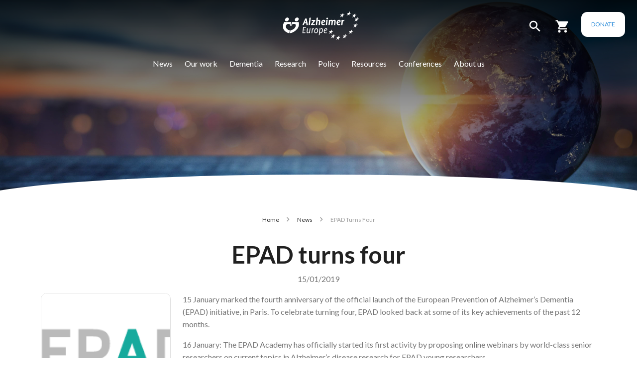

--- FILE ---
content_type: text/html; charset=UTF-8
request_url: https://www.alzheimer-europe.org/news/epad-turns-four
body_size: 13427
content:
<!DOCTYPE html>
<html lang="en" dir="ltr" prefix="og: https://ogp.me/ns#">
  <head>
    <meta charset="utf-8" />
<noscript><style>form.antibot * :not(.antibot-message) { display: none !important; }</style>
</noscript><script async src="https://www.googletagmanager.com/gtag/js?id=G-4YNMGX9M8G" type="text/plain" id="cookies_ga_google_analytics_tracking_file" data-cookieconsent="analytics"></script>
<script>window.dataLayer = window.dataLayer || [];function gtag(){dataLayer.push(arguments)};gtag("js", new Date());gtag("set", "developer_id.dMDhkMT", true);gtag("config", "G-4YNMGX9M8G", {"groups":"default","page_placeholder":"PLACEHOLDER_page_location"});</script>
<meta name="description" content="15 January marked the fourth anniversary of the official launch of the European Prevention of Alzheimer’s Dementia (EPAD) initiative, in Paris." />
<link rel="canonical" href="https://www.alzheimer-europe.org/news/epad-turns-four?language_content_entity=en" />
<meta name="citation_title" content="EPAD turns four" />
<meta property="og:site_name" content="Alzheimer Europe" />
<meta property="og:type" content="website" />
<meta property="og:url" content="https://www.alzheimer-europe.org/news/epad-turns-four?language_content_entity=en" />
<meta property="og:title" content="EPAD turns four" />
<meta property="og:description" content="15 January marked the fourth anniversary of the official launch of the European Prevention of Alzheimer’s Dementia (EPAD) initiative, in Paris." />
<meta property="og:image" content="https://www.alzheimer-europe.org/sites/default/files/archive/EPAD.png" />
<meta name="twitter:card" content="summary_large_image" />
<meta name="twitter:description" content="15 January marked the fourth anniversary of the official launch of the European Prevention of Alzheimer’s Dementia (EPAD) initiative, in Paris." />
<meta name="twitter:site" content="@AlzheimerEurope" />
<meta name="twitter:title" content="Alzheimer Europe | EPAD turns four" />
<meta name="twitter:image" content="https://www.alzheimer-europe.org/sites/default/files/archive/EPAD.png" />
<meta name="Generator" content="Drupal 10 (https://www.drupal.org); Commerce 2" />
<meta name="MobileOptimized" content="width" />
<meta name="HandheldFriendly" content="true" />
<meta name="viewport" content="width=device-width, initial-scale=1.0, minimum-scale=1.0" />
<meta http-equiv="x-ua-compatible" content="ie=edge" />
<link rel="icon" href="/themes/custom/alzheimer/favicon.ico" type="image/vnd.microsoft.icon" />
<link rel="alternate" hreflang="en" href="https://www.alzheimer-europe.org/news/epad-turns-four?language_content_entity=en" />

    <title>EPAD turns four | Alzheimer Europe</title>
    <link rel="stylesheet" media="all" href="/sites/default/files/css/css_8N26SSq96rBE3ZpCAdl7BoL_Uo6YKdni53ISXc89h64.css?delta=0&amp;language=en&amp;theme=alzheimer&amp;include=[base64]" />
<link rel="stylesheet" media="all" href="/sites/default/files/css/css_QcbMRLZjJbSvBQk6xyn7wSm9Wg6Ees3LLvFtthNoZSs.css?delta=1&amp;language=en&amp;theme=alzheimer&amp;include=[base64]" />
<link rel="stylesheet" media="all" href="https://cdnjs.cloudflare.com/ajax/libs/highlight.js/11.3.1/styles/default.min.css" />
<link rel="stylesheet" media="all" href="https://fonts.googleapis.com/css2?family=Lato:ital,wght@0,300;0,400;0,700;1,300;1,400;1,700" />
<link rel="stylesheet" media="all" href="/sites/default/files/css/css_5bJhcDqOizPJIkVKyVl7vMhoRvUEiVxz_eE7tOhU3aA.css?delta=4&amp;language=en&amp;theme=alzheimer&amp;include=[base64]" />

    <script type="application/json" data-drupal-selector="drupal-settings-json">{"path":{"baseUrl":"\/","pathPrefix":"","currentPath":"node\/233881","currentPathIsAdmin":false,"isFront":false,"currentLanguage":"en"},"pluralDelimiter":"\u0003","suppressDeprecationErrors":true,"google_analytics":{"account":"G-4YNMGX9M8G","trackOutbound":true,"trackMailto":true,"trackTel":true,"trackDownload":true,"trackDownloadExtensions":"7z|aac|arc|arj|asf|asx|avi|bin|csv|doc(x|m)?|dot(x|m)?|exe|flv|gif|gz|gzip|hqx|jar|jpe?g|js|mp(2|3|4|e?g)|mov(ie)?|msi|msp|pdf|phps|png|ppt(x|m)?|pot(x|m)?|pps(x|m)?|ppam|sld(x|m)?|thmx|qtm?|ra(m|r)?|sea|sit|tar|tgz|torrent|txt|wav|wma|wmv|wpd|xls(x|m|b)?|xlt(x|m)|xlam|xml|z|zip"},"button_text":"Scroll to top","button_style":"image","button_animation":"fade","button_animation_speed":200,"scroll_distance":100,"scroll_speed":300,"cookies":{"cookiesjsr":{"config":{"cookie":{"name":"cookiesjsr","expires":2592000000,"domain":"","sameSite":"Lax","secure":true},"library":{"libBasePath":"\/libraries\/cookiesjsr\/dist","libPath":"\/libraries\/cookiesjsr\/dist\/cookiesjsr.min.js","scrollLimit":150},"callback":{"method":"post","url":"\/cookies\/consent\/callback.json","headers":[]},"interface":{"openSettingsHash":"#editCookieSettings","showDenyAll":true,"denyAllOnLayerClose":false,"settingsAsLink":false,"availableLangs":["bg","da","de","et","en","es","fr","ga","hr","it","lv","lt","ltz","hu","mt","nl","nb","nn","pl","pt-pt","ro","sk","sl","fi","sv","tr","is","cs","el","mk","sr","uk","hy","he"],"defaultLang":"en","groupConsent":true,"cookieDocs":true}},"services":{"default":{"id":"default","services":[{"key":"base","type":"default","name":"Required cookies","info":{"value":"\u003Ctable\u003E\r\n\t\u003Cthead\u003E\r\n\t\t\u003Ctr\u003E\r\n\t\t\t\u003Cth width=\u002215%\u0022\u003ECookie name\u003C\/th\u003E\r\n\t\t\t\u003Cth width=\u002215%\u0022\u003EDefault expiration time\u003C\/th\u003E\r\n\t\t\t\u003Cth\u003EDescription\u003C\/th\u003E\r\n\t\t\u003C\/tr\u003E\r\n\t\u003C\/thead\u003E\r\n\t\u003Ctbody\u003E\r\n\t\t\u003Ctr\u003E\r\n\t\t\t\u003Ctd\u003E\u003Ccode dir=\u0022ltr\u0022 translate=\u0022no\u0022\u003ESSESS\u0026lt;ID\u0026gt;\u003C\/code\u003E\u003C\/td\u003E\r\n\t\t\t\u003Ctd\u003E1 month\u003C\/td\u003E\r\n\t\t\t\u003Ctd\u003EIf you are logged in to this website, a session cookie is required to identify and connect your browser to your user account in the server backend of this website.\u003C\/td\u003E\r\n\t\t\u003C\/tr\u003E\r\n\t\t\u003Ctr\u003E\r\n\t\t\t\u003Ctd\u003E\u003Ccode dir=\u0022ltr\u0022 translate=\u0022no\u0022\u003Ecookiesjsr\u003C\/code\u003E\u003C\/td\u003E\r\n\t\t\t\u003Ctd\u003E1 month\u003C\/td\u003E\r\n\t\t\t\u003Ctd\u003EWhen you visited this website for the first time, you were asked for your permission to use several services (including those from third parties) that require data to be saved in your browser (cookies, local storage). Your decisions about each service (allow, deny) are stored in this cookie and are reused each time you visit this website.\u003C\/td\u003E\r\n\t\t\u003C\/tr\u003E\r\n\t\u003C\/tbody\u003E\r\n\u003C\/table\u003E\r\n","format":"full_html"},"uri":null,"needConsent":null}],"weight":1},"tracking":{"id":"tracking","services":[{"key":"analytics","type":"tracking","name":"Google Analytics","info":{"value":"","format":"full_html"},"uri":"","needConsent":true}],"weight":10},"video":{"id":"video","services":[{"key":"video","type":"video","name":"Video provided by YouTube, Vimeo","info":{"value":"","format":"full_html"},"uri":"","needConsent":true}],"weight":40}},"translation":{"_core":{"default_config_hash":"C8aQz-3d6YpwuU4QQc1iaWHb3RDkc_C9qcEsgR7HR74"},"langcode":"en","bannerText":"We use a selection of our own and third-party cookies on the pages of this website: Essential cookies, which are required in order to use the website; functional cookies, which provide better easy of use when using the website; performance cookies, which we use to generate aggregated data on website use and statistics; and marketing cookies, which are used to display relevant content and advertising. If you choose \u0022ACCEPT ALL\u0022, you consent to the use of all cookies. You can accept and reject individual cookie types and  revoke your consent for the future at any time under \u0022Settings\u0022.","privacyPolicy":"Privacy policy","privacyUri":"\/cookies-policy","imprint":"","imprintUri":"","cookieDocs":"Cookie documentation","cookieDocsUri":"\/cookies\/documentation","officialWebsite":"Official website","denyAll":"Deny all","alwaysActive":"Always active","settings":"Cookie settings","acceptAll":"Accept all","requiredCookies":"Required cookies","cookieSettings":"Cookie settings","close":"Close","readMore":"Read more","allowed":"allowed","denied":"denied","settingsAllServices":"Settings for all services","saveSettings":"Save","default_langcode":"en","disclaimerText":"All cookie information is subject to change by the service providers. We update this information regularly.","disclaimerTextPosition":"above","processorDetailsLabel":"Processor Company Details","processorLabel":"Company","processorWebsiteUrlLabel":"Company Website","processorPrivacyPolicyUrlLabel":"Company Privacy Policy","processorCookiePolicyUrlLabel":"Company Cookie Policy","processorContactLabel":"Data Protection Contact Details","placeholderAcceptAllText":"Accept All Cookies","default":{"title":"What are Cookies?","details":"Cookies are small text files that are placed by your browser on your device in order to store certain information. Using the information that is stored and returned, a website can recognize that you have previously accessed and visited it using the browser on your end device. We use this information to arrange and display the website optimally in accordance with your preferences. Within this process, only the cookie itself is identified on your device. Personal data is only stored following your express consent or where this is absolutely necessary to enable use the service provided by us and accessed by you."},"tracking":{"title":"Tracking cookies","details":"Marketing cookies come from external advertising companies (\u0022third-party cookies\u0022) and are used to collect information about the websites visited by the user. The purpose of this is to create and display target group-oriented content and advertising for the user."},"video":{"title":"Video","details":"Video sharing services help to add rich media on the site and increase its visibility."}}},"cookiesTexts":{"_core":{"default_config_hash":"C8aQz-3d6YpwuU4QQc1iaWHb3RDkc_C9qcEsgR7HR74"},"langcode":"en","bannerText":"We use a selection of our own and third-party cookies on the pages of this website: Essential cookies, which are required in order to use the website; functional cookies, which provide better easy of use when using the website; performance cookies, which we use to generate aggregated data on website use and statistics; and marketing cookies, which are used to display relevant content and advertising. If you choose \u0022ACCEPT ALL\u0022, you consent to the use of all cookies. You can accept and reject individual cookie types and  revoke your consent for the future at any time under \u0022Settings\u0022.","privacyPolicy":"Privacy policy","privacyUri":"\/node\/232535","imprint":"","imprintUri":"","cookieDocs":"Cookie documentation","cookieDocsUri":"\/cookies\/documentation","officialWebsite":"Official website","denyAll":"Deny all","alwaysActive":"Always active","settings":"Cookie settings","acceptAll":"Accept all","requiredCookies":"Required cookies","cookieSettings":"Cookie settings","close":"Close","readMore":"Read more","allowed":"allowed","denied":"denied","settingsAllServices":"Settings for all services","saveSettings":"Save","default_langcode":"en","disclaimerText":"All cookie information is subject to change by the service providers. We update this information regularly.","disclaimerTextPosition":"above","processorDetailsLabel":"Processor Company Details","processorLabel":"Company","processorWebsiteUrlLabel":"Company Website","processorPrivacyPolicyUrlLabel":"Company Privacy Policy","processorCookiePolicyUrlLabel":"Company Cookie Policy","processorContactLabel":"Data Protection Contact Details","placeholderAcceptAllText":"Accept All Cookies"},"services":{"analytics":{"uuid":"e70d4dc6-45b9-4959-b39b-ea5cc536d140","langcode":"en","status":true,"dependencies":{"enforced":{"module":["cookies_ga"]}},"_core":{"default_config_hash":"ODJmHFJ1aDhBvONCGMJQXPHksF8wZRRthDwHuet7lZ0"},"id":"analytics","label":"Google Analytics","group":"tracking","info":{"value":"","format":"full_html"},"consentRequired":true,"purpose":"","processor":"","processorContact":"","processorUrl":"","processorPrivacyPolicyUrl":"","processorCookiePolicyUrl":"","placeholderMainText":"This content is blocked because google analytics cookies have not been accepted.","placeholderAcceptText":"Only accept google analytics cookies"},"base":{"uuid":"3bbddc8f-d880-4de6-96d9-458a3b926767","langcode":"en","status":true,"dependencies":[],"_core":{"default_config_hash":"XM4JB6AQPEeejASzikI0SZ5bJNvp4j6qJ9Ri1kK7vyw"},"id":"base","label":"Required cookies","group":"default","info":{"value":"\u003Ctable\u003E\r\n\t\u003Cthead\u003E\r\n\t\t\u003Ctr\u003E\r\n\t\t\t\u003Cth width=\u002215%\u0022\u003ECookie name\u003C\/th\u003E\r\n\t\t\t\u003Cth width=\u002215%\u0022\u003EDefault expiration time\u003C\/th\u003E\r\n\t\t\t\u003Cth\u003EDescription\u003C\/th\u003E\r\n\t\t\u003C\/tr\u003E\r\n\t\u003C\/thead\u003E\r\n\t\u003Ctbody\u003E\r\n\t\t\u003Ctr\u003E\r\n\t\t\t\u003Ctd\u003E\u003Ccode dir=\u0022ltr\u0022 translate=\u0022no\u0022\u003ESSESS\u0026lt;ID\u0026gt;\u003C\/code\u003E\u003C\/td\u003E\r\n\t\t\t\u003Ctd\u003E1 month\u003C\/td\u003E\r\n\t\t\t\u003Ctd\u003EIf you are logged in to this website, a session cookie is required to identify and connect your browser to your user account in the server backend of this website.\u003C\/td\u003E\r\n\t\t\u003C\/tr\u003E\r\n\t\t\u003Ctr\u003E\r\n\t\t\t\u003Ctd\u003E\u003Ccode dir=\u0022ltr\u0022 translate=\u0022no\u0022\u003Ecookiesjsr\u003C\/code\u003E\u003C\/td\u003E\r\n\t\t\t\u003Ctd\u003E1 month\u003C\/td\u003E\r\n\t\t\t\u003Ctd\u003EWhen you visited this website for the first time, you were asked for your permission to use several services (including those from third parties) that require data to be saved in your browser (cookies, local storage). Your decisions about each service (allow, deny) are stored in this cookie and are reused each time you visit this website.\u003C\/td\u003E\r\n\t\t\u003C\/tr\u003E\r\n\t\u003C\/tbody\u003E\r\n\u003C\/table\u003E\r\n","format":"full_html"},"consentRequired":null,"purpose":null,"processor":null,"processorContact":null,"processorUrl":null,"processorPrivacyPolicyUrl":null,"processorCookiePolicyUrl":null,"placeholderMainText":null,"placeholderAcceptText":null},"video":{"uuid":"17a1305d-a380-4d3d-89e8-c7c5cc3db884","langcode":"en","status":true,"dependencies":{"enforced":{"module":["cookies_video"]}},"_core":{"default_config_hash":"GPtNd6ZPi4fG97dOAJdm_C7Siy9qarY7N93GidYZkRQ"},"id":"video","label":"Video provided by YouTube, Vimeo","group":"video","info":{"value":"","format":"full_html"},"consentRequired":true,"purpose":"","processor":"","processorContact":"","processorUrl":"","processorPrivacyPolicyUrl":"","processorCookiePolicyUrl":"","placeholderMainText":"This content is blocked because video provided by youtube, vimeo cookies have not been accepted.","placeholderAcceptText":"Only accept video provided by youtube, vimeo cookies"}},"groups":{"default":{"uuid":"bde9ae24-99f9-41d4-9306-0e558de5cedb","langcode":"en","status":true,"dependencies":[],"_core":{"default_config_hash":"MWjA0PCPcQbODMR7UjJxq4hK8JzyYy4zZeQmmQVjC3M"},"id":"default","label":"Default","weight":1,"title":"What are Cookies?","details":"Cookies are small text files that are placed by your browser on your device in order to store certain information. Using the information that is stored and returned, a website can recognize that you have previously accessed and visited it using the browser on your end device. We use this information to arrange and display the website optimally in accordance with your preferences. Within this process, only the cookie itself is identified on your device. Personal data is only stored following your express consent or where this is absolutely necessary to enable use the service provided by us and accessed by you."},"performance":{"uuid":"2ef09619-7838-438e-97ef-b0b72079fe97","langcode":"en","status":true,"dependencies":[],"_core":{"default_config_hash":"Jv3uIJviBj7D282Qu1ZpEQwuOEb3lCcDvx-XVHeOJpw"},"id":"performance","label":"Performance","weight":30,"title":"Performance Cookies","details":"Performance cookies collect aggregated information about how our website is used. The purpose of this is to improve its attractiveness, content and functionality. These cookies help us to determine whether, how often and for how long particular sub-pages of our website are accessed and which content users are particularly interested in. Search terms, country, region and (where applicable) the city from which the website is accessed are also recorded, as is the proportion of mobile devices that are used to access the website. We use this information to compile statistical reports that help us tailor the content of our website to your needs and optimize our offer."},"social":{"uuid":"9f91fbf6-a368-4bcf-aba2-682d999a68f5","langcode":"en","status":true,"dependencies":[],"_core":{"default_config_hash":"vog2tbqqQHjVkue0anA0RwlzvOTPNTvP7_JjJxRMVAQ"},"id":"social","label":"Social Plugins","weight":20,"title":"Social Plugins","details":"Comments managers facilitate the filing of comments and fight against spam."},"tracking":{"uuid":"b5c15024-b4ca-45f4-8e4a-116a044268ce","langcode":"en","status":true,"dependencies":[],"_core":{"default_config_hash":"_gYDe3qoEc6L5uYR6zhu5V-3ARLlyis9gl1diq7Tnf4"},"id":"tracking","label":"Tracking","weight":10,"title":"Tracking cookies","details":"Marketing cookies come from external advertising companies (\u0022third-party cookies\u0022) and are used to collect information about the websites visited by the user. The purpose of this is to create and display target group-oriented content and advertising for the user."},"video":{"uuid":"f3eaac78-17df-4b00-a9f7-3f4ebeb0ad8f","langcode":"en","status":true,"dependencies":[],"_core":{"default_config_hash":"w1WnCmP2Xfgx24xbx5u9T27XLF_ZFw5R0MlO-eDDPpQ"},"id":"video","label":"Videos","weight":40,"title":"Video","details":"Video sharing services help to add rich media on the site and increase its visibility."}}},"ajaxTrustedUrl":{"\/search":true},"user":{"uid":0,"permissionsHash":"1982b80c9f3e32221dfdbd43a729ec6d0af4935926e93d74addc486ad35a0954"}}</script>
<script src="/core/assets/vendor/jquery/jquery.min.js?v=3.7.1"></script>
<script src="/core/assets/vendor/once/once.min.js?v=1.0.1"></script>
<script src="/core/misc/drupalSettingsLoader.js?v=10.5.6"></script>
<script src="/core/misc/drupal.js?v=10.5.6"></script>
<script src="/core/misc/drupal.init.js?v=10.5.6"></script>
<script src="/core/misc/debounce.js?v=10.5.6"></script>
<script src="/themes/custom/alzheimer/js/main.min.js?v=10.5.6"></script>
<script src="/core/misc/announce.js?v=10.5.6"></script>
<script src="/core/misc/message.js?v=10.5.6"></script>
<script src="/modules/contrib/cookies/js/cookiesjsr.conf.js?v=10.5.6" defer></script>
<script src="/libraries/cookiesjsr/dist/cookiesjsr-preloader.min.js?v=10.5.6" defer></script>

  </head>
  <body class="page-node-233881 path-node">
        <a href="#main-content" class="visually-hidden focusable">
      Skip to main content
    </a>
    
      <div class="dialog-off-canvas-main-canvas" data-off-canvas-main-canvas>
    
<div id="my-page">
<header class="header-main" id="my-header">
  

      <nav class="navbar navbar-expand-lg navbar-main-scroll p-0">
      <div class="container-fluid p-0 d-flex flex-column">
        <div class="navbar-container d-flex justify-content-center align-items-center w-100 px-0 px-md-4 py-4">
          <div class="section-before-menu d-flex align-center justify-content-start justify-content-lg-center">
            <div class="section-logo hide-on-search-expand">
                <div>
    <div id="block-alzheimer-branding">
  
    
  <div class="navbar-brand d-flex align-items-center">

    <a href="/" title="Home" rel="home" class="site-logo d-block">
    <img src="/themes/custom/alzheimer/logo.png" alt="Home" />
  </a>
  
  <div>
    
      </div>
</div>
</div>

  </div>

            </div>
            <div class="section-actions d-flex align-items-end hide-on-search-expand">
              <div class="navbar-search">
                <a href="#" class="main-search-btn" role="button"><i class="search-icon icon-white icon-search icon-lg"></i></a>
              </div>
              <div class="navbar-cart px-3 px-xl-4">
                  <div>
    <div id="block-cart" class="cart">
  
    
      
<div class="cart--cart-block">
  <div class="cart-block--summary" >
    <a class="cart-block--link" href="/cart">
      <i class="cart-block--summary__icon icon-white icon-cart icon-lg"></i>
          </a>
  </div>
  </div>

  </div>

  </div>

              </div>
              <div>
                <a class="navbar-donate btn btn-secondary text-secondary-color border-round" href="/product/donation">
                  Donate                </a>
              </div>
            </div>
          </div>

          <a
            href="#my-menu"
            id="mobile-menu-btn"
            class="d-block d-lg-none position-fixed btn fs-5 btn-primary btn-rounded"
            type="button"
            style="bottom:2.5rem;left:2rem;"
          >
            <span class="navbar-toggler-icon d-flex justify-content-center align-items-center">
              <span class="icon-white icon-menu"></span>
            </span>
          </a>

        <div class="section-menu collapse navbar-collapse text-primary justify-content-center">
            <div>
    <nav role="navigation" aria-labelledby="block-alzheimer-main-menu-menu" id="block-alzheimer-main-menu" class="block block-menu navigation position-static menu--main">
            
  <h2 class="visually-hidden" id="block-alzheimer-main-menu-menu">Main navigation</h2>
  

        


      <nav id="my-menu" class="d-none">
      <ul>
              <li>
          <a href="/news" data-drupal-link-system-path="news">News</a>
                  </li>
              <li>
          <a href="/our-work" data-drupal-link-system-path="node/167479">Our work</a>
                    <ul>
                        <li>
          <a href="/our-work/strategic-plan-2026-2030" data-drupal-link-system-path="node/246833">Strategic plan (2026-2030)</a>
                  </li>
            <li>
          <a href="/our-work/2026-work-plan" data-drupal-link-system-path="node/246832">2026 Work Plan</a>
                  </li>
            <li>
          <a href="/our-work/current-work" data-drupal-link-system-path="taxonomy/term/51947">Current work</a>
                  </li>
            <li>
          <a href="/our-work/past-work" data-drupal-link-system-path="taxonomy/term/51955">Past work</a>
                  </li>
            <li>
          <a href="/our-work/partners" data-drupal-link-system-path="taxonomy/term/51942">Partners</a>
                  </li>
            <li>
          <a href="/our-work/anti-stigma-award" data-drupal-link-system-path="node/236132">Anti-Stigma Award</a>
                      <ul>
                            <li>
          <a href="/our-work/anti-stigma-award/anti-stigma-Initiatives" data-drupal-link-system-path="taxonomy/term/51973">Anti-Stigma initiatives</a>
                  </li>
      
            </ul>
                  </li>
            <li>
          <a href="/our-work/publications" data-drupal-link-system-path="node/236208">Publications</a>
                  </li>
      
          </ul>
                  </li>
              <li>
          <a href="/dementia" data-drupal-link-system-path="node/167564">Dementia</a>
                    <ul>
                        <li>
          <a href="/dementia/alzheimers-dementia" data-drupal-link-system-path="node/236493">Alzheimer&#039;s dementia</a>
                  </li>
            <li>
          <a href="/dementia/other-dementias" data-drupal-link-system-path="node/236494">Other dementias</a>
                  </li>
            <li>
          <a href="/dementia/prevalence-dementia-europe" data-drupal-link-system-path="node/167568">Prevalence of dementia</a>
                  </li>
      
          </ul>
                  </li>
              <li>
          <a href="/research" data-drupal-link-system-path="node/167486">Research</a>
                    <ul>
                        <li>
          <a href="/research/understanding-dementia-research" data-drupal-link-system-path="node/167494">Understanding research</a>
                  </li>
            <li>
          <a href="/research/public-involvement" data-drupal-link-system-path="node/236488">Public Involvement</a>
                  </li>
            <li>
          <a href="/research/clinical-trials" data-drupal-link-system-path="research/clinical-trials">Clinical trials</a>
                  </li>
            <li>
          <a href="/research/projects" data-drupal-link-system-path="research/projects">Research projects</a>
                  </li>
      
          </ul>
                  </li>
              <li>
          <a href="/policy" gva_layout="menu-grid" gva_layout_columns="3" gva_block="alzheimer_breadcrumbs" data-drupal-link-system-path="node/167472">Policy</a>
                    <ul>
                        <li>
          <a href="/policy/campaign" data-drupal-link-system-path="taxonomy/term/51722">Our campaigns</a>
                  </li>
            <li>
          <a href="/policy/eu-action" data-drupal-link-system-path="taxonomy/term/51721">EU action</a>
                  </li>
            <li>
          <a href="/policy/national-dementia-strategies" data-drupal-link-system-path="policy/national-dementia-strategies">National dementia strategies</a>
                  </li>
            <li>
          <a href="/policy/global-action" data-drupal-link-system-path="taxonomy/term/51723">Global action</a>
                  </li>
            <li>
          <a href="/policy/european-alzheimers-alliance" data-drupal-link-system-path="node/236495">European Alzheimer’s Alliance</a>
                      <ul>
                            <li>
          <a href="/policy/european-alzheimers-alliance/supporters" data-drupal-link-system-path="node/235669">Past supporters</a>
                  </li>
            <li>
          <a href="/policy/european-alzheimers-alliance/members" data-drupal-link-system-path="taxonomy/term/51792">Members</a>
                  </li>
      
            </ul>
                  </li>
            <li>
          <a href="/policy/positions" data-drupal-link-system-path="taxonomy/term/51725">Policy positions</a>
                  </li>
      
          </ul>
                  </li>
              <li>
          <a href="/resources" data-drupal-link-system-path="node/167571">Resources</a>
                    <ul>
                        <li>
          <a href="/resources/publications" data-drupal-link-system-path="resources/publications">Reports &amp; Publications</a>
                  </li>
            <li>
          <a href="/resources/intercultural-support" data-drupal-link-system-path="resources/intercultural-support">Intercultural support</a>
                  </li>
            <li>
          <a href="/resources/ukraine-resources" data-drupal-link-system-path="node/235893">Ukraine resources</a>
                  </li>
      
          </ul>
                  </li>
              <li>
          <a href="/conferences" data-drupal-link-system-path="node/167570">Conferences</a>
                    <ul>
                        <li>
          <a href="https://www.alzheimer-europe.org/conferences/2026-dublin">2026 Dublin</a>
                  </li>
            <li>
          <a href="/conferences/past-conferences" data-drupal-link-system-path="node/236505">Past conferences</a>
                  </li>
            <li>
          <a href="/conferences/other-conferences" data-drupal-link-system-path="conferences/other-conferences">Other events</a>
                  </li>
      
          </ul>
                  </li>
              <li>
          <a href="/about-us" data-drupal-link-system-path="node/167495">About us</a>
                    <ul>
                        <li>
          <a href="/about-us/who-we-are" data-drupal-link-system-path="node/167496">Who we are</a>
                      <ul>
                            <li>
          <a href="/about-us/who-we-are/members" data-drupal-link-system-path="about-us/who-we-are/members">Members</a>
                  </li>
            <li>
          <a href="/about-us/who-we-are/board" data-drupal-link-system-path="taxonomy/term/51788">Board</a>
                  </li>
            <li>
          <a href="/about-us/who-we-are/staff" data-drupal-link-system-path="taxonomy/term/51789">Staff</a>
                  </li>
            <li>
          <a href="/about-us/who-we-are/expert-advisory-panel" data-drupal-link-system-path="node/236764">Expert Advisory Panel</a>
                  </li>
      
            </ul>
                  </li>
            <li>
          <a href="/about-us/european-working-group-people-dementia" data-drupal-link-system-path="node/167553">European Working Group of People with Dementia</a>
                      <ul>
                            <li>
          <a href="/about-us/european-working-group-people-dementia/members" data-drupal-link-system-path="taxonomy/term/51790">Members</a>
                  </li>
            <li>
          <a href="/about-us/european-working-group-people-dementia/membership" data-drupal-link-system-path="node/236499">Membership</a>
                  </li>
            <li>
          <a href="/about-us/european-working-group-people-dementia/former-members-ewgpwd" data-drupal-link-system-path="node/236620">Former members</a>
                  </li>
      
            </ul>
                  </li>
            <li>
          <a href="/about-us/european-dementia-carers-working-group" data-drupal-link-system-path="node/236550">European Dementia Carers Working Group</a>
                      <ul>
                            <li>
          <a href="https://www.alzheimer-europe.org/about-us/european-dementia-carers-working-group/members" title="Members">Members</a>
                  </li>
            <li>
          <a href="/about-us/european-dementia-carers-working-group/membership" data-drupal-link-system-path="node/236565">Membership</a>
                  </li>
            <li>
          <a href="/about-us/european-working-group-people-dementia/fformer-members-EDCWG" data-drupal-link-system-path="node/245222">Former members</a>
                  </li>
      
            </ul>
                  </li>
            <li>
          <a href="/about-us/governance" data-drupal-link-system-path="node/236496">Governance</a>
                      <ul>
                            <li>
          <a href="/about-us/governance/statutes" data-drupal-link-system-path="node/236497">Statutes</a>
                  </li>
            <li>
          <a href="/about-us/governance/rules-and-regulations" data-drupal-link-system-path="node/236498">Rules and Regulations</a>
                  </li>
            <li>
          <a href="/about-us/governance/finances" data-drupal-link-system-path="taxonomy/term/51948">Finances</a>
                  </li>
            <li>
          <a href="/about-us/governance/operating-policies" title="Operating policies" data-drupal-link-system-path="taxonomy/term/51994">Operating policies</a>
                  </li>
      
            </ul>
                  </li>
            <li>
          <a href="/about-us/alzheimer-europe-foundation" data-drupal-link-system-path="node/236504">Alzheimer Europe Foundation</a>
                      <ul>
                            <li>
          <a href="/about-us/alzheimer-europe-foundation/board-directors" data-drupal-link-system-path="node/236502">Board of Directors</a>
                  </li>
            <li>
          <a href="/about-us/alzheimer-europe-foundation/statutes" data-drupal-link-system-path="node/236503">Statutes</a>
                  </li>
            <li>
          <a href="/about-us/alzheimer-europe-foundation/activities-and-finances" data-drupal-link-system-path="node/236501">Activities and finances</a>
                  </li>
      
            </ul>
                  </li>
      
          </ul>
                  </li>
            </ul>
    </nav>

    <ul class="d-none d-lg-flex navbar-nav ms-auto mb-2 mb-lg-0">
                <li class="nav-item dropdown">
                <a  class="nav-link mx-1 font-default" href="/news" id="navbarDropdown-1"
          >
          News
        </a>
              </li>
                <li class="nav-item dropdown position-static">
                <a  class="nav-link mx-1 font-default" href="/our-work" id="navbarDropdown-2"
                      data-toggle="dropdown" aria-expanded="false"
          >
          Our work
        </a>
                <div class="dropdown-menu start-0 end-0 rounded-0 border-top w-100 mt-4" aria-labelledby="navbarDropdown-2">
          <div class="container">
            <div class="row my-5">
                                                              <div class="col-md-6 col-xl-3 mb-4">
        <div class="list-group list-group-flush">
              <a href="/our-work/strategic-plan-2026-2030" class="list-group-item font-weight-bold mb-0" data-drupal-link-system-path="node/246833">Strategic plan (2026-2030)</a>
          
              </div>
      </div>
                      <div class="col-md-6 col-xl-3 mb-4">
        <div class="list-group list-group-flush">
              <a href="/our-work/2026-work-plan" class="list-group-item font-weight-bold mb-0" data-drupal-link-system-path="node/246832">2026 Work Plan</a>
          
              </div>
      </div>
                      <div class="col-md-6 col-xl-3 mb-4">
        <div class="list-group list-group-flush">
              <a href="/our-work/current-work" class="list-group-item font-weight-bold mb-0" data-drupal-link-system-path="taxonomy/term/51947">Current work</a>
          
              </div>
      </div>
                      <div class="col-md-6 col-xl-3 mb-4">
        <div class="list-group list-group-flush">
              <a href="/our-work/past-work" class="list-group-item font-weight-bold mb-0" data-drupal-link-system-path="taxonomy/term/51955">Past work</a>
          
              </div>
      </div>
                      <div class="col-md-6 col-xl-3 mb-4">
        <div class="list-group list-group-flush">
              <a href="/our-work/partners" class="list-group-item font-weight-bold mb-0" data-drupal-link-system-path="taxonomy/term/51942">Partners</a>
          
              </div>
      </div>
                      <div class="col-md-6 col-xl-3 mb-4">
        <div class="list-group list-group-flush">
              <a href="/our-work/anti-stigma-award" class="list-group-item font-weight-bold mb-0" data-drupal-link-system-path="node/236132">Anti-Stigma Award</a>
                                          <a href="/our-work/anti-stigma-award/anti-stigma-Initiatives" class="list-group-item list-group-item-action" data-drupal-link-system-path="taxonomy/term/51973">Anti-Stigma initiatives</a>
          
            
              </div>
      </div>
                      <div class="col-md-6 col-xl-3 mb-4">
        <div class="list-group list-group-flush">
              <a href="/our-work/publications" class="list-group-item font-weight-bold mb-0" data-drupal-link-system-path="node/236208">Publications</a>
          
              </div>
      </div>
            
                          </div>
          </div>
        </div>
              </li>
                <li class="nav-item dropdown position-static">
                <a  class="nav-link mx-1 font-default" href="/dementia" id="navbarDropdown-3"
                      data-toggle="dropdown" aria-expanded="false"
          >
          Dementia
        </a>
                <div class="dropdown-menu start-0 end-0 rounded-0 border-top w-100 mt-4" aria-labelledby="navbarDropdown-3">
          <div class="container">
            <div class="row my-5">
                                                              <div class="col-md-6 col-xl-3 mb-4">
        <div class="list-group list-group-flush">
              <a href="/dementia/alzheimers-dementia" class="list-group-item font-weight-bold mb-0" data-drupal-link-system-path="node/236493">Alzheimer&#039;s dementia</a>
          
              </div>
      </div>
                      <div class="col-md-6 col-xl-3 mb-4">
        <div class="list-group list-group-flush">
              <a href="/dementia/other-dementias" class="list-group-item font-weight-bold mb-0" data-drupal-link-system-path="node/236494">Other dementias</a>
          
              </div>
      </div>
                      <div class="col-md-6 col-xl-3 mb-4">
        <div class="list-group list-group-flush">
              <a href="/dementia/prevalence-dementia-europe" class="list-group-item font-weight-bold mb-0" data-drupal-link-system-path="node/167568">Prevalence of dementia</a>
          
              </div>
      </div>
            
                          </div>
          </div>
        </div>
              </li>
                <li class="nav-item dropdown position-static">
                <a  class="nav-link mx-1 font-default" href="/research" id="navbarDropdown-4"
                      data-toggle="dropdown" aria-expanded="false"
          >
          Research
        </a>
                <div class="dropdown-menu start-0 end-0 rounded-0 border-top w-100 mt-4" aria-labelledby="navbarDropdown-4">
          <div class="container">
            <div class="row my-5">
                                                              <div class="col-md-6 col-xl-3 mb-4">
        <div class="list-group list-group-flush">
              <a href="/research/understanding-dementia-research" class="list-group-item font-weight-bold mb-0" data-drupal-link-system-path="node/167494">Understanding research</a>
          
              </div>
      </div>
                      <div class="col-md-6 col-xl-3 mb-4">
        <div class="list-group list-group-flush">
              <a href="/research/public-involvement" class="list-group-item font-weight-bold mb-0" data-drupal-link-system-path="node/236488">Public Involvement</a>
          
              </div>
      </div>
                      <div class="col-md-6 col-xl-3 mb-4">
        <div class="list-group list-group-flush">
              <a href="/research/clinical-trials" class="list-group-item font-weight-bold mb-0" data-drupal-link-system-path="research/clinical-trials">Clinical trials</a>
          
              </div>
      </div>
                      <div class="col-md-6 col-xl-3 mb-4">
        <div class="list-group list-group-flush">
              <a href="/research/projects" class="list-group-item font-weight-bold mb-0" data-drupal-link-system-path="research/projects">Research projects</a>
          
              </div>
      </div>
            
                          </div>
          </div>
        </div>
              </li>
                <li class="nav-item dropdown position-static">
                <a  class="nav-link mx-1 font-default" href="/policy" id="navbarDropdown-5"
                      data-toggle="dropdown" aria-expanded="false"
          >
          Policy
        </a>
                <div class="dropdown-menu start-0 end-0 rounded-0 border-top w-100 mt-4" aria-labelledby="navbarDropdown-5">
          <div class="container">
            <div class="row my-5">
                                                              <div class="col-md-6 col-xl-3 mb-4">
        <div class="list-group list-group-flush">
              <a href="/policy/campaign" class="list-group-item font-weight-bold mb-0" data-drupal-link-system-path="taxonomy/term/51722">Our campaigns</a>
          
              </div>
      </div>
                      <div class="col-md-6 col-xl-3 mb-4">
        <div class="list-group list-group-flush">
              <a href="/policy/eu-action" class="list-group-item font-weight-bold mb-0" data-drupal-link-system-path="taxonomy/term/51721">EU action</a>
          
              </div>
      </div>
                      <div class="col-md-6 col-xl-3 mb-4">
        <div class="list-group list-group-flush">
              <a href="/policy/national-dementia-strategies" class="list-group-item font-weight-bold mb-0" data-drupal-link-system-path="policy/national-dementia-strategies">National dementia strategies</a>
          
              </div>
      </div>
                      <div class="col-md-6 col-xl-3 mb-4">
        <div class="list-group list-group-flush">
              <a href="/policy/global-action" class="list-group-item font-weight-bold mb-0" data-drupal-link-system-path="taxonomy/term/51723">Global action</a>
          
              </div>
      </div>
                      <div class="col-md-6 col-xl-3 mb-4">
        <div class="list-group list-group-flush">
              <a href="/policy/european-alzheimers-alliance" class="list-group-item font-weight-bold mb-0" data-drupal-link-system-path="node/236495">European Alzheimer’s Alliance</a>
                                          <a href="/policy/european-alzheimers-alliance/supporters" class="list-group-item list-group-item-action" data-drupal-link-system-path="node/235669">Past supporters</a>
          
                        <a href="/policy/european-alzheimers-alliance/members" class="list-group-item list-group-item-action" data-drupal-link-system-path="taxonomy/term/51792">Members</a>
          
            
              </div>
      </div>
                      <div class="col-md-6 col-xl-3 mb-4">
        <div class="list-group list-group-flush">
              <a href="/policy/positions" class="list-group-item font-weight-bold mb-0" data-drupal-link-system-path="taxonomy/term/51725">Policy positions</a>
          
              </div>
      </div>
            
                          </div>
          </div>
        </div>
              </li>
                <li class="nav-item dropdown position-static">
                <a  class="nav-link mx-1 font-default" href="/resources" id="navbarDropdown-6"
                      data-toggle="dropdown" aria-expanded="false"
          >
          Resources
        </a>
                <div class="dropdown-menu start-0 end-0 rounded-0 border-top w-100 mt-4" aria-labelledby="navbarDropdown-6">
          <div class="container">
            <div class="row my-5">
                                                              <div class="col-md-6 col-xl-3 mb-4">
        <div class="list-group list-group-flush">
              <a href="/resources/publications" class="list-group-item font-weight-bold mb-0" data-drupal-link-system-path="resources/publications">Reports &amp; Publications</a>
          
              </div>
      </div>
                      <div class="col-md-6 col-xl-3 mb-4">
        <div class="list-group list-group-flush">
              <a href="/resources/intercultural-support" class="list-group-item font-weight-bold mb-0" data-drupal-link-system-path="resources/intercultural-support">Intercultural support</a>
          
              </div>
      </div>
                      <div class="col-md-6 col-xl-3 mb-4">
        <div class="list-group list-group-flush">
              <a href="/resources/ukraine-resources" class="list-group-item font-weight-bold mb-0" data-drupal-link-system-path="node/235893">Ukraine resources</a>
          
              </div>
      </div>
            
                          </div>
          </div>
        </div>
              </li>
                <li class="nav-item dropdown position-static">
                <a  class="nav-link mx-1 font-default" href="/conferences" id="navbarDropdown-7"
                      data-toggle="dropdown" aria-expanded="false"
          >
          Conferences
        </a>
                <div class="dropdown-menu start-0 end-0 rounded-0 border-top w-100 mt-4" aria-labelledby="navbarDropdown-7">
          <div class="container">
            <div class="row my-5">
                                                              <div class="col-md-6 col-xl-3 mb-4">
        <div class="list-group list-group-flush">
              <a href="https://www.alzheimer-europe.org/conferences/2026-dublin" class="list-group-item font-weight-bold mb-0">2026 Dublin</a>
          
              </div>
      </div>
                      <div class="col-md-6 col-xl-3 mb-4">
        <div class="list-group list-group-flush">
              <a href="/conferences/past-conferences" class="list-group-item font-weight-bold mb-0" data-drupal-link-system-path="node/236505">Past conferences</a>
          
              </div>
      </div>
                      <div class="col-md-6 col-xl-3 mb-4">
        <div class="list-group list-group-flush">
              <a href="/conferences/other-conferences" class="list-group-item font-weight-bold mb-0" data-drupal-link-system-path="conferences/other-conferences">Other events</a>
          
              </div>
      </div>
            
                          </div>
          </div>
        </div>
              </li>
                <li class="nav-item dropdown position-static">
                <a  class="nav-link mx-1 font-default" href="/about-us" id="navbarDropdown-8"
                      data-toggle="dropdown" aria-expanded="false"
          >
          About us
        </a>
                <div class="dropdown-menu start-0 end-0 rounded-0 border-top w-100 mt-4" aria-labelledby="navbarDropdown-8">
          <div class="container">
            <div class="row my-5">
                                                              <div class="col-md-6 col-xl-3 mb-4">
        <div class="list-group list-group-flush">
              <a href="/about-us/who-we-are" class="list-group-item font-weight-bold mb-0" data-drupal-link-system-path="node/167496">Who we are</a>
                                          <a href="/about-us/who-we-are/members" class="list-group-item list-group-item-action" data-drupal-link-system-path="about-us/who-we-are/members">Members</a>
          
                        <a href="/about-us/who-we-are/board" class="list-group-item list-group-item-action" data-drupal-link-system-path="taxonomy/term/51788">Board</a>
          
                        <a href="/about-us/who-we-are/staff" class="list-group-item list-group-item-action" data-drupal-link-system-path="taxonomy/term/51789">Staff</a>
          
                        <a href="/about-us/who-we-are/expert-advisory-panel" class="list-group-item list-group-item-action" data-drupal-link-system-path="node/236764">Expert Advisory Panel</a>
          
            
              </div>
      </div>
                      <div class="col-md-6 col-xl-3 mb-4">
        <div class="list-group list-group-flush">
              <a href="/about-us/european-working-group-people-dementia" class="list-group-item font-weight-bold mb-0" data-drupal-link-system-path="node/167553">European Working Group of People with Dementia</a>
                                          <a href="/about-us/european-working-group-people-dementia/members" class="list-group-item list-group-item-action" data-drupal-link-system-path="taxonomy/term/51790">Members</a>
          
                        <a href="/about-us/european-working-group-people-dementia/membership" class="list-group-item list-group-item-action" data-drupal-link-system-path="node/236499">Membership</a>
          
                        <a href="/about-us/european-working-group-people-dementia/former-members-ewgpwd" class="list-group-item list-group-item-action" data-drupal-link-system-path="node/236620">Former members</a>
          
            
              </div>
      </div>
                      <div class="col-md-6 col-xl-3 mb-4">
        <div class="list-group list-group-flush">
              <a href="/about-us/european-dementia-carers-working-group" class="list-group-item font-weight-bold mb-0" data-drupal-link-system-path="node/236550">European Dementia Carers Working Group</a>
                                          <a href="https://www.alzheimer-europe.org/about-us/european-dementia-carers-working-group/members" class="list-group-item list-group-item-action" title="Members">Members</a>
          
                        <a href="/about-us/european-dementia-carers-working-group/membership" class="list-group-item list-group-item-action" data-drupal-link-system-path="node/236565">Membership</a>
          
                        <a href="/about-us/european-working-group-people-dementia/fformer-members-EDCWG" class="list-group-item list-group-item-action" data-drupal-link-system-path="node/245222">Former members</a>
          
            
              </div>
      </div>
                      <div class="col-md-6 col-xl-3 mb-4">
        <div class="list-group list-group-flush">
              <a href="/about-us/governance" class="list-group-item font-weight-bold mb-0" data-drupal-link-system-path="node/236496">Governance</a>
                                          <a href="/about-us/governance/statutes" class="list-group-item list-group-item-action" data-drupal-link-system-path="node/236497">Statutes</a>
          
                        <a href="/about-us/governance/rules-and-regulations" class="list-group-item list-group-item-action" data-drupal-link-system-path="node/236498">Rules and Regulations</a>
          
                        <a href="/about-us/governance/finances" class="list-group-item list-group-item-action" data-drupal-link-system-path="taxonomy/term/51948">Finances</a>
          
                        <a href="/about-us/governance/operating-policies" title="Operating policies" class="list-group-item list-group-item-action" data-drupal-link-system-path="taxonomy/term/51994">Operating policies</a>
          
            
              </div>
      </div>
                      <div class="col-md-6 col-xl-3 mb-4">
        <div class="list-group list-group-flush">
              <a href="/about-us/alzheimer-europe-foundation" class="list-group-item font-weight-bold mb-0" data-drupal-link-system-path="node/236504">Alzheimer Europe Foundation</a>
                                          <a href="/about-us/alzheimer-europe-foundation/board-directors" class="list-group-item list-group-item-action" data-drupal-link-system-path="node/236502">Board of Directors</a>
          
                        <a href="/about-us/alzheimer-europe-foundation/statutes" class="list-group-item list-group-item-action" data-drupal-link-system-path="node/236503">Statutes</a>
          
                        <a href="/about-us/alzheimer-europe-foundation/activities-and-finances" class="list-group-item list-group-item-action" data-drupal-link-system-path="node/236501">Activities and finances</a>
          
            
              </div>
      </div>
            
                          </div>
          </div>
        </div>
              </li>
        </ul>
  




  </nav>
<div class="views-exposed-form main-search" data-drupal-selector="views-exposed-form-search-content-search-site" id="block-exposedformsearch-contentsearch-site">
  
    
      <form action="/search" method="get" id="views-exposed-form-search-content-search-site" accept-charset="UTF-8">
  <div class="container">
  <div class="row mb-5">
    <div class="col-12">
      
<div class="js-form-item form-item js-form-type-textfield form-type-textfield js-form-item-keys form-item-keys form-outline input-group input-group-lg mb-3" >
    <span class="input-group-text" id=""><span class="icon icon-search"></span></span>
          
      <input data-drupal-selector="edit-keys" type="search" id="edit-keys" name="keys" value="" size="30" maxlength="128" class="form-text form-control form-control-lg" aria-label="Search" aria-describedby="edit-keys" />
  <label class="form-label" for="edit-keys">Search </label>


        </div>

    </div>
  </div>
</div>

</form>

  </div>

  </div>

        </div>

        </div>
      </div>
    </nav>
  
</header>

<main role="main" id="my-content">
  <a id="main-content" tabindex="-1"></a>
          <div class="hero" style="background: url('/themes/custom/alzheimer/images/page-banner.jpg') no-repeat center;background-size: cover;">
        
      </div>
              <div class="breadcrumb">
        <div class="container">
            <div>
    <div id="block-alzheimer-breadcrumbs">
  
    
        <nav aria-label="breadcrumb">
    <h2 id="system-breadcrumb" class="visually-hidden">Breadcrumb</h2>
    <ol class="breadcrumb">
          <li class="breadcrumb-item">
                  <a href="/">Home</a>
              </li>
          <li class="breadcrumb-item">
                  <a href="/news">News</a>
              </li>
          <li class="breadcrumb-item">
                  EPAD Turns Four
              </li>
        </ol>
  </nav>

  </div>

  </div>

        </div>
      </div>
            <div class="highlighted">
        <div class="container">
            <div>
    <div data-drupal-messages-fallback class="hidden"></div>

  </div>

        </div>
      </div>
                    <div class="layout-content">
          <div>
    <div id="block-alzheimer-page-title">
  
    
      <div class="text-align-center">

  <h1 class="page-title text-primary font-bold">
<span>EPAD turns four</span>
</h1>

<p class="text-secondary">15/01/2019</p>
</div>



  </div>
<div id="block-alzheimer-content">
  
    
      
<article class="node node--type-article node--view-mode-full">

  
  

  <div class="container">
    <div class="row">
      <div class="article-sidebar col-lg-3 d-none d-lg-block">
                  <div class="article-image border-round border-default mb-4 overflow-hidden">
                        <div class="field_value mb-3">  <img loading="lazy" src="/sites/default/files/styles/article_thumbnail/public/archive/EPAD.png?itok=TAesgtSI" alt="EPAD" data-mdb-img="/sites/default/files/styles/article_thumbnail/public/archive/EPAD.png?itok=TAesgtSI" class="img-fluid" />


</div>
      
          </div>
                          <aside class="article-related border-round border-default p-4 mb-4 overflow-hidden">
            <div class="views-element-container">
<div class="js-view-dom-id-e2db0d2ff3f39fb8a0193c49df21ace917d8d7252eac85375f474a5d28354012 container">
  
  
  

      <header>
      <p>More on <strong>News</strong></p>

    </header>
  
  
  
  <div class="row">
    <div>
    <div class="views-row"><div class="font-sm mb-1"><span><time datetime="2025-12-15T11:03:24+01:00">15/12/2025</time>
</span></div><div class="views-field views-field-title mb-3"><span class="field-content"><a href="/news/dorian-gray-publishes-its-first-project-newsletter?language_content_entity=en" hreflang="en">DORIAN GRAY publishes its first project newsletter</a></span></div></div>
    <div class="views-row"><div class="font-sm mb-1"><span><time datetime="2025-12-15T09:06:16+01:00">15/12/2025</time>
</span></div><div class="views-field views-field-title mb-3"><span class="field-content"><a href="/news/ai-mind-project-holds-its-final-general-assembly-rome?language_content_entity=en" hreflang="en"> The AI-Mind project holds its final general assembly in Rome</a></span></div></div>
    <div class="views-row"><div class="font-sm mb-1"><span><time datetime="2025-12-02T11:59:20+01:00">02/12/2025</time>
</span></div><div class="views-field views-field-title mb-3"><span class="field-content"><a href="/news/ai-mind-launches-its-first-policy-brief?language_content_entity=en" hreflang="en">AI-Mind launches its first Policy Brief</a></span></div></div>
    <div class="views-row"><div class="font-sm mb-1"><span><time datetime="2025-12-02T11:29:55+01:00">02/12/2025</time>
</span></div><div class="views-field views-field-title mb-3"><span class="field-content"><a href="/news/members-dorian-gray-research-team-meet-its-public-involvement-board-provide-update-development?language_content_entity=en" hreflang="en">Members of the DORIAN GRAY research team meet with its Public Involvement Board to provide an update on the development of the exergame and the digital coach</a></span></div></div>
    <div class="views-row"><div class="font-sm mb-1"><span><time datetime="2025-12-01T09:13:57+01:00">01/12/2025</time>
</span></div><div class="views-field views-field-title mb-3"><span class="field-content"><a href="/news/new-research-focuses-enhancing-diagnostic-precision-alzheimers-disease-and-impact?language_content_entity=en" hreflang="en">New research focuses on enhancing the diagnostic precision in Alzheimer&#039;s disease and the impact of comorbidities on blood-based biomarkers</a></span></div></div>
</div>

        

    
    

    
    
  </div>
</div>
</div>

          </aside>
              </div>
      <div class="article-main col-12 col-md-9">
                    <div class="field_value mb-3"><p>15 January marked the fourth anniversary of the official launch of the European Prevention of Alzheimer’s Dementia (EPAD) initiative, in Paris. To celebrate turning four, EPAD looked back at some of its key achievements of the past 12 months.</p>
<p>16 January: The EPAD Academy has officially started its first activity by proposing online webinars by world-class senior researchers on current topics in Alzheimer’s disease research for EPAD young researchers.</p>
<p>27 February: Alzheimer Europe held a successful lunch debate entitled “Will we be able to prevent Alzheimer’s dementia” at the European Parliament in Brussels (Belgium). The panel included a presentation by Craig Ritchie (UEDIN) who looked at what the EPAD project can offer in terms of research into prevention.</p>
<p>23 May: The EPAD General Assembly took place in Amsterdam under the banner “How to assure sustainability” and welcomed more than 180 attendees.</p>
<p>7 June: EPAD was on the news in Australia. Craig Ritchie gave a plenary lecture “Preventing Dementia: False Promise or True Progress” at the International Dementia Conference in Sydney and mentioned EPAD.</p>
<p>26 July: For the first time, the EPAD study was exhibited via a large EPAD booth in the exhibition area as well as hosted a satellite symposium dedicated to the EPAD Proof of Concept trial at AAIC (Chicago, US). It also took this opportunity to launch the new EPAD website and to release a new EPAD brochure.</p>
<p>10 August: The EPAD family of trial delivery centres grew to 20 sites with Brescia (Italy) enrolling its first research participant.</p>
<p>29 August: The EPAD’s Scottish team were lucky to visit the stunning University of Aberdeen campus for the inaugural EPAD Scotland conference. The event gathered almost 80 delegates including participants, site staff and the wider Scottish EPAD team.</p>
<p>21 September: It is a date the EPAD team will not easily forget, as the 1,000th EPAD Research Participant has joined the EPAD family by volunteering to participate in the EPAD Longitudinal Cohort Study (LCS).</p>
<p>October: The EPAD project was presented at various events including the IMI scientific symposium (Brussels, Belgium), CTAD (Barcelona, Spain), Alzheimer Europe Conference (Barcelona, Spain) and NHS Research Scotland Annual Conference (Perth, Scotland).&nbsp; The team also took the opportunity to officially release its first wave of data including the baseline data from its first 500 research participants at CTAD.</p>
<p>November: The EPAD team ispleased that EPAD LCS marked its best month to date for recruitment of research participants in November 2018 with 118 new research participants enrolled. Theyalso welcomed the 39th EPAD partner to the project MSD (Merck Sharp and Dohme).</p>
<p>The EPAD project has received support from the Innovative Medicines Initiative Joint Undertaking under grant agreement n° 115736, resources of which are composed of financial contribution from the European Union's Seventh Framework Programme (FP7/2007-2013) and EFPIA companies’ in kind contribution.</p>
<p><a href="http://ep-ad.org" rel="nofollow">http://ep-ad.org</a></p>
</div>
      
                <div class="article-tags mt-4">
          <div class="article-tags">
      <span class="badge me-2"><a href="/news?tags[]=25465">EU projects</a></span>
  </div>

        </div>
        
                <div class="social-menu my-3 justify-content-end">
  <ul>
    <li><a href="https://facebook.com/sharer/sharer.php?u=https://www.alzheimer-europe.org/news/epad-turns-four&t=EPAD turns four" target="blank"><i class="fab fa-md fa-facebook-f"></i></a></li>    <li><a href="https://bsky.app/profile/" target="blank"><i class="fab fa-md fa-bluesky"></i></a></li>    <li><a href="https://www.linkedin.com/shareArticle?mini=true&url=https://www.alzheimer-europe.org/news/epad-turns-four" target="blank"><i class="fab fa-md fa-linkedin-in"></i></a></li>  </ul>
</div>


              </div>
    </div>
  </div>

</article>

  </div>

  </div>

      </div>
    </main>

  <footer class="mt-auto footer-class" id="my-footer">
    <div class="footer-dark">
        <div>
    <div id="block-cookiesui">
  
    
        
<div id="cookiesjsr"></div>

  </div>
<div id="block-footerblock">
  
    
      
            <div><footer class="container text-center"><hr class="mb-5"><div class="row"><div class="col-12"><div>
  
    <div>
    <div class="visually-hidden">Image</div>
                  <div>  <img loading="lazy" src="/sites/default/files/styles/large/public/2022-12/alz_logo_ae_rgb_1280x720.jpg?itok=f6HMJHAb" alt data-mdb-img="/sites/default/files/styles/large/public/2022-12/alz_logo_ae_rgb_1280x720.jpg?itok=f6HMJHAb" class="img-fluid">


</div>
              </div>

</div>
<p>&nbsp;</p><div class="mb-3 font-lg">Alzheimer Europe a.s.b.l.&nbsp;<br>5B, Heienhaff; L-1736 Senningerberg</div><div class="mb-3"><div class="d-inline-flex">Tel: <a href="tel:+352-29 79 70">+352-29 79 70</a></div><div class="d-inline-flex mx-2">|</div><div class="d-inline-flex">Fax: <a href="tel:+352-29 79 72">+352-29 79 72</a></div></div><div class="mb-4">Email: <a href="mailto:info@alzheimer-europe.org">info@alzheimer-europe.org</a></div><div class="mb-4">R.C.S. LUXEMBOURG F2773 - EU TRANSPARENCY REGISTER NUMBER: 37399753690-65</div><div class="mb-5"><a href="https://www.facebook.com/alzheimer.europe/" target="_blank"><span class="icon-secondary icon-facebook me-3">&nbsp;</span></a>&nbsp;<a href="https://bsky.app/profile/alzheimereurope.bsky.social" target="_blank"><span class="icon-secondary icon-twitter me-3">&nbsp;</span></a>&nbsp;<a href="https://www.instagram.com/alzheimereurope/" target="_blank"><span class="icon-secondary icon-instagram me-3">&nbsp;</span></a><a href="https://www.linkedin.com/company/alzheimer-europe" target="_blank"><span class="icon-secondary icon-linkedin me-3">&nbsp;</span></a><a href="https://www.youtube.com/@AlzheimerEurope" target="_blank"><span class="icon-secondary icon-youtube me-3">&nbsp;</span></a>&nbsp;<a href="https://www.researchgate.net/institution/Alzheimer_Europe" target="_blank"><span class="icon-secondary icon-rg">&nbsp;</span></a></div></div></div><hr class="mb-3"><div><div class="d-block d-md-inline-flex mb-2 mb-md-0 me-md-2"><a href="https://www.alzheimer-europe.org/privacy-policy" target="_blank">General Privacy Policy</a></div><div class="d-block d-md-inline-flex mb-2 mb-md-0 me-md-2"><a href="https://www.alzheimer-europe.org/sites/default/files/2024-05/alzheimer_europe_privacypolicy_meetings_070524.pdf">AE Meetings Privacy Policy</a></div><div class="d-block d-md-inline-flex"><a href="/sites/default/files/2021-10/alzheimer_europe_-_privacy_policy_conference.pdf" data-entity-substitution="media" data-entity-type="media" data-entity-uuid="2295703f-fb5e-4db1-b54f-fd71cda2c3f2" title="alzheimer_europe_-_privacy_policy_conference">AE Conference Privacy Policy</a></div></div><hr class="mb-3"><div class="mt-5 mb-4 font-lg">Subscribe to our newsletter</div><div class="mb-5"><a class="btn btn-primary" href="https://alzheimereurope.newsweaver.com/Newsletter/page.html?page=Subscribe%20Page" target="_blank">Subscribe</a></div><div class="mb-3 text-secondary">Copyright © 2021-2025 Alzheimer Europe</div></footer></div>
      
  </div>

  </div>

    </div>
  </footer>
</div>

  </div>

    
    <script src="/themes/custom/alzheimer/js/commerce.js?v=10.5.6"></script>
<script src="/themes/custom/alzheimer/js/fixes.js?t8uxhx"></script>
<script src="/themes/custom/alzheimer/includes/fontawesome/js/all.min.js?v=10.5.6"></script>
<script src="https://cdnjs.cloudflare.com/ajax/libs/highlight.js/11.3.1/highlight.min.js"></script>
<script src="https://cdnjs.cloudflare.com/ajax/libs/highlight.js/11.3.1/languages/javascript.min.js"></script>
<script src="https://cdnjs.cloudflare.com/ajax/libs/highlight.js/11.3.1/languages/css.min.js"></script>
<script src="https://cdnjs.cloudflare.com/ajax/libs/highlight.js/11.3.1/languages/php.min.js"></script>
<script src="/themes/custom/alzheimer/includes/mmenu/js/mmenu.js?v=10.5.6"></script>
<script src="https://cdnjs.cloudflare.com/ajax/libs/remarkable/2.0.1/remarkable.min.js"></script>
<script src="/themes/custom/alzheimer/js/search.js?v=10.5.6"></script>
<script src="/core/misc/form.js?v=10.5.6"></script>
<script src="/modules/contrib/commerce/modules/cart/js/commerce_cart.js?t8uxhx"></script>
<script src="/modules/contrib/cookies/modules/cookies_ga/js/cookies_ga.js?v=10.5.6"></script>
<script src="/modules/contrib/google_analytics/js/google_analytics.js?v=10.5.6" type="text/plain" id="cookies_ga_ga" data-cookieconsent="analytics"></script>
<script src="/themes/custom/intrasoft/includes/popper/popper.min.js?t8uxhx"></script>
<script src="/themes/custom/intrasoft/includes/bootstrap/js/bootstrap.min.js?t8uxhx"></script>
<script src="/themes/custom/intrasoft/js/global.js?t8uxhx"></script>
<script src="/themes/custom/intrasoft/includes/mdb5/js/mdb.min.js?t8uxhx"></script>
<script src="/modules/contrib/scroll_top_button/js/scroll.top.button.js?v=1.x"></script>

  </body>
</html>


--- FILE ---
content_type: image/svg+xml
request_url: https://www.alzheimer-europe.org/themes/custom/alzheimer/images/icons/ic-chevron-right.svg
body_size: 116
content:
<svg xmlns="http://www.w3.org/2000/svg" width="24" height="24" viewBox="0 0 24 24"><defs><style>.a{fill:none;}.b{fill:#004b96;}</style></defs><path class="a" d="M0,0H24V24H0Z"/><path class="b" d="M10,6,8.59,7.41,13.17,12,8.59,16.59,10,18l6-6Z" transform="translate(-0.59)"/></svg>

--- FILE ---
content_type: application/javascript
request_url: https://www.alzheimer-europe.org/themes/custom/alzheimer/js/fixes.js?t8uxhx
body_size: -5
content:
(function ($, Drupal, drupalSettings) {
  $('body').find('.section-menu').mouseleave(function (){
    $(this).find('.dropdown-menu').removeClass("show");
  })
})(jQuery, Drupal, drupalSettings);

--- FILE ---
content_type: image/svg+xml
request_url: https://www.alzheimer-europe.org/themes/custom/alzheimer/images/icons/ic-bluesky.svg
body_size: 387
content:
<?xml version="1.0" encoding="UTF-8"?><svg id="b" xmlns="http://www.w3.org/2000/svg" viewBox="0 0 48 48"><defs><style>.c{fill:blue;stroke:#000;stroke-linecap:round;stroke-linejoin:round;}</style></defs><path class="c" d="M24,32.1895c0-.1954.0752.0254.237.5012.8741,2.5761,4.2885,12.6303,12.0961,4.5926,4.111-4.2319,2.2079-8.4637-5.2754-9.7414,4.281.7307,9.0939-.477,10.4143-5.2118.3804-1.3621,1.0279-9.7518,1.0279-10.8849,0-5.676-4.9592-3.8919-8.0203-1.587-4.2417,3.1953-8.8048,9.6732-10.4797,13.1495-1.6748-3.4763-6.238-9.9542-10.4797-13.1495-3.0606-2.305-8.0203-4.0891-8.0203,1.587,0,1.1331.6475,9.5229,1.0279,10.8849,1.3204,4.7348,6.1333,5.9425,10.4143,5.2118-7.4833,1.2777-9.3864,5.5095-5.2754,9.7414,7.8076,8.0377,11.222-2.0165,12.0961-4.5926.1619-.4758.237-.6966.237-.5012Z"/></svg>

--- FILE ---
content_type: application/javascript
request_url: https://www.alzheimer-europe.org/themes/custom/intrasoft/js/global.js?t8uxhx
body_size: -22
content:
(function ($, Drupal) {
  Drupal.behaviors.isatheme = {
    attach: function (context, settings) {

    }
  };
})(jQuery, Drupal);


--- FILE ---
content_type: image/svg+xml
request_url: https://www.alzheimer-europe.org/themes/custom/alzheimer/images/icons/ic-linkedin.svg
body_size: 231
content:
<svg xmlns="http://www.w3.org/2000/svg" width="24" height="24" viewBox="0 0 24 24"><defs><style>.a{fill:none;}.b{fill:#004b96;}</style></defs><rect class="a" width="24" height="24" transform="translate(0 0.001)"/><path class="b" d="M4.7,21H.347V6.98H4.7ZM2.521,5.067A2.533,2.533,0,1,1,5.043,2.522,2.543,2.543,0,0,1,2.521,5.067ZM21,21H16.651V14.175c0-1.627-.033-3.713-2.264-3.713-2.264,0-2.61,1.767-2.61,3.6V21H7.428V6.98H11.6V8.892h.061a4.575,4.575,0,0,1,4.119-2.264C20.19,6.628,21,9.53,21,13.3V21Z" transform="translate(2 0)"/></svg>

--- FILE ---
content_type: application/javascript
request_url: https://www.alzheimer-europe.org/themes/custom/alzheimer/js/commerce.js?v=10.5.6
body_size: 219
content:
(($, Drupal, once) => {
  'use strict';
  function action(i, commerce) {
    const comBtnUpdate = $(commerce).find('#commerce_order-update');
    const comBtnSubmit = $(commerce).find('#commerce_order-checkout');

    if ($( window ).width() < 768) {
      $('#mobile-menu-btn').css('bottom', '7rem');
    }

    comBtnUpdate.click((e)=> {
      e.preventDefault();
      $('.cart-form #edit-submit').trigger('click');
    });

    comBtnSubmit.click((e)=> {
      e.preventDefault();
      $('.cart-form #edit-checkout').trigger('click');
    });
  }

  Drupal.behaviors.commerce = {
    attach: function (context, settings) {

      $(once('commerce-action','.order-subtotal-block', context)).
      each(function (i, value) {
        $(value).each(action);
      });
    }
  };

})(jQuery, Drupal, once);


--- FILE ---
content_type: image/svg+xml
request_url: https://www.alzheimer-europe.org/themes/custom/alzheimer/images/icons/ic-facebook.svg
body_size: 182
content:
<svg xmlns="http://www.w3.org/2000/svg" width="24" height="24" viewBox="0 0 24 24"><defs><style>.a{fill:none;}.b{fill:#004b96;}</style></defs><rect class="a" width="24" height="24"/><path class="b" d="M11.583,11.813l.583-3.8H8.52V5.546a1.9,1.9,0,0,1,2.143-2.053H12.32V.257A20.217,20.217,0,0,0,9.377,0c-3,0-4.966,1.82-4.966,5.115v2.9H1.073v3.8H4.411V21H8.52V11.813Z" transform="translate(5.927 2)"/></svg>